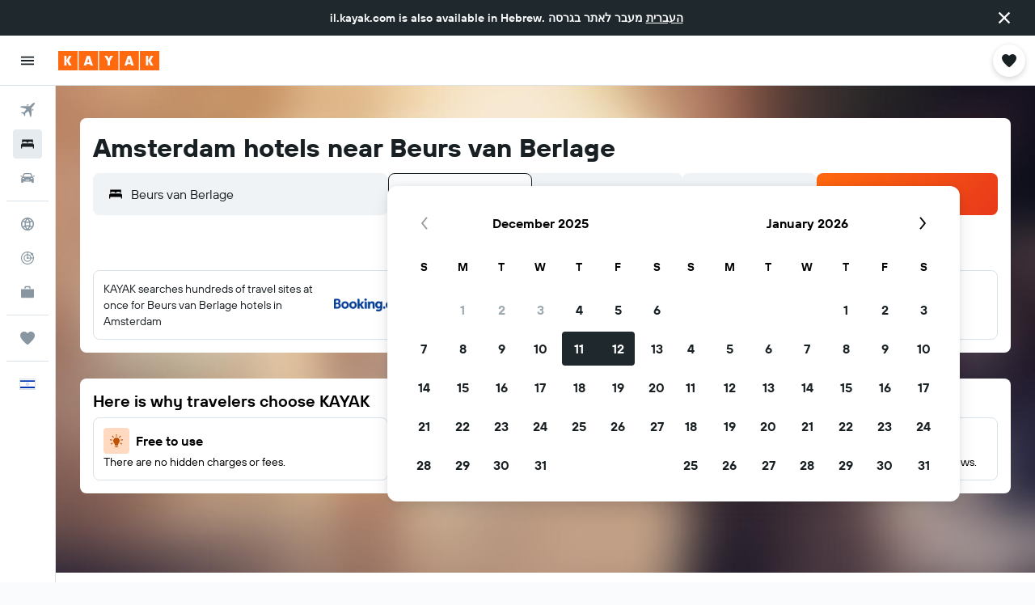

--- FILE ---
content_type: image/svg+xml
request_url: https://www.il.kayak.com/res/images/flags-svg/il.svg
body_size: -168
content:
<svg xmlns="http://www.w3.org/2000/svg"  viewBox="0 0 120 80"><path fill="#FFF" d="M0 0h120v80H0z"/><path fill="#0038B8" d="M0 7.5h120V20H0V7.5zM0 60h120v12.5H0V60z"/><path stroke="#0038B8" stroke-width=".917" d="M60 25.4L47.4 47.3h25.2L60 25.4zm0 29.2l12.6-21.9H47.4L60 54.6z" fill="none"/></svg>